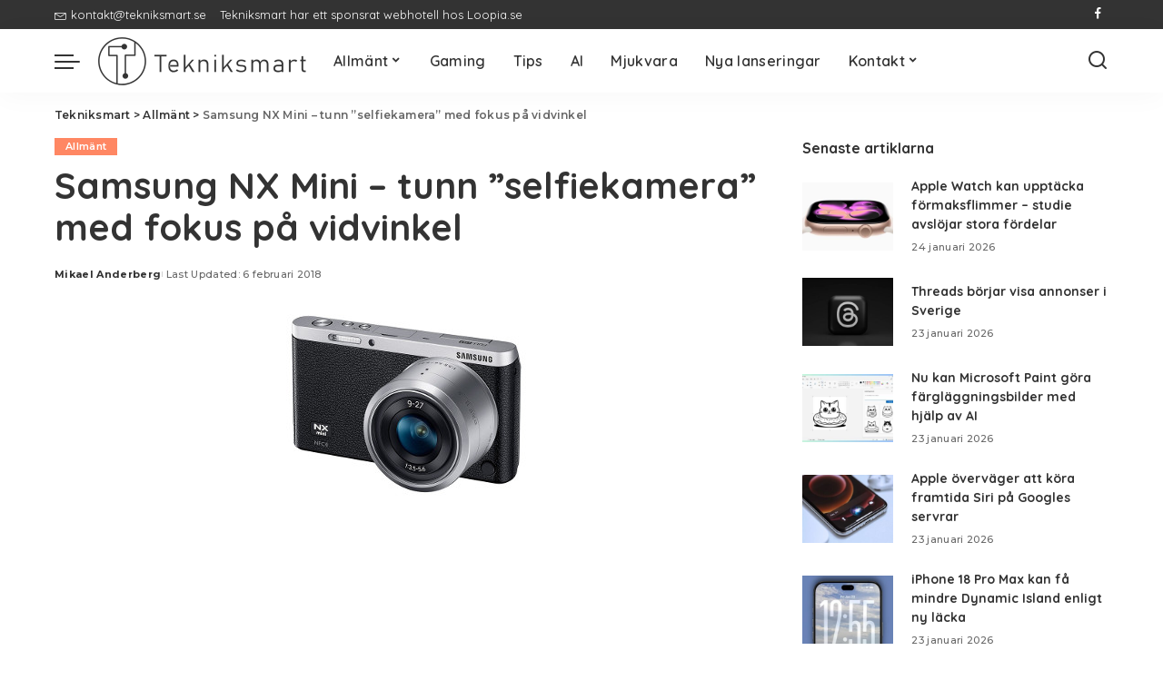

--- FILE ---
content_type: text/html; charset=utf-8
request_url: https://www.google.com/recaptcha/api2/aframe
body_size: 266
content:
<!DOCTYPE HTML><html><head><meta http-equiv="content-type" content="text/html; charset=UTF-8"></head><body><script nonce="r4hCMmvDJRMpbnBtaO3sYQ">/** Anti-fraud and anti-abuse applications only. See google.com/recaptcha */ try{var clients={'sodar':'https://pagead2.googlesyndication.com/pagead/sodar?'};window.addEventListener("message",function(a){try{if(a.source===window.parent){var b=JSON.parse(a.data);var c=clients[b['id']];if(c){var d=document.createElement('img');d.src=c+b['params']+'&rc='+(localStorage.getItem("rc::a")?sessionStorage.getItem("rc::b"):"");window.document.body.appendChild(d);sessionStorage.setItem("rc::e",parseInt(sessionStorage.getItem("rc::e")||0)+1);localStorage.setItem("rc::h",'1769239227722');}}}catch(b){}});window.parent.postMessage("_grecaptcha_ready", "*");}catch(b){}</script></body></html>